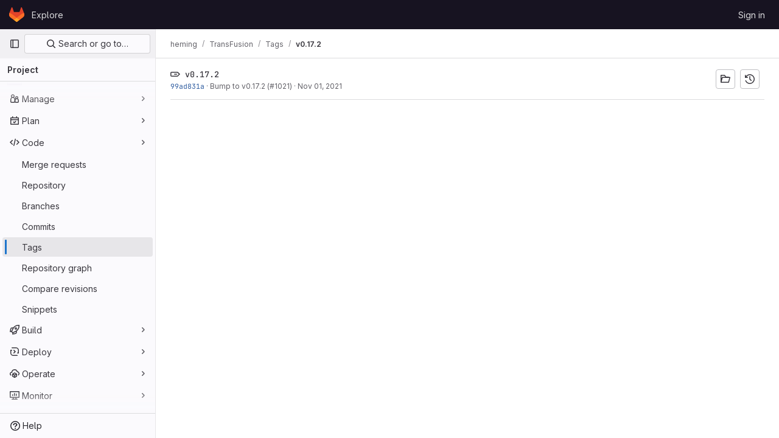

--- FILE ---
content_type: text/javascript; charset=utf-8
request_url: https://gitlab.eecs.umich.edu/assets/webpack/commons-pages.projects.tags.index-pages.projects.tags.show.7efb28c0.chunk.js
body_size: 3713
content:
(this.webpackJsonp=this.webpackJsonp||[]).push([[224],{LMtk:function(e,t,i){"use strict";i.d(t,"a",(function(){return v}));var n=i("ewH8"),a=i("1cpz"),s=i("4lAS"),o=i("PrLL"),r=i("30su"),l=i("NmEs"),u=i("Qhxq"),d=i("/lV4"),c=i("7xOh"),h=Object(c.a)();const p={modalTitle:Object(d.i)("TagsPage|Permanently delete tag?"),modalTitleProtectedTag:Object(d.i)("TagsPage|Permanently delete protected tag?"),modalMessage:Object(d.i)("TagsPage|Deleting the %{strongStart}%{tagName}%{strongEnd} tag cannot be undone."),modalMessageProtectedTag:Object(d.i)("TagsPage|Deleting the %{strongStart}%{tagName}%{strongEnd} protected tag cannot be undone."),cancelButtonText:Object(d.i)("TagsPage|Cancel, keep tag"),confirmationText:Object(d.i)("TagsPage|Are you sure you want to delete this tag?"),confirmationTextProtectedTag:Object(d.i)("TagsPage|Please type the following to confirm:"),deleteButtonText:Object(d.i)("TagsPage|Yes, delete tag"),deleteButtonTextProtectedTag:Object(d.i)("TagsPage|Yes, delete protected tag")};var m={csrf:u.a,components:{GlModal:a.a,GlButton:s.a,GlFormInput:o.a,GlSprintf:r.a},data:()=>({isProtected:!1,tagName:"",path:"",enteredTagName:"",modalId:"delete-tag-modal"}),computed:{title(){const e=this.isProtected?this.$options.i18n.modalTitleProtectedTag:this.$options.i18n.modalTitle;return Object(d.j)(e,{tagName:this.tagName})},message(){const e=this.isProtected?this.$options.i18n.modalMessageProtectedTag:this.$options.i18n.modalMessage;return Object(d.j)(e,{tagName:this.tagName})},undoneWarning(){return Object(d.j)(this.$options.i18n.undoneWarning,{buttonText:this.buttonText})},confirmationText(){return Object(d.j)(this.$options.i18n.confirmationText,{tagName:this.tagName})},buttonText(){return this.isProtected?this.$options.i18n.deleteButtonTextProtectedTag:this.$options.i18n.deleteButtonText},tagNameConfirmed(){return this.enteredTagName===this.tagName},deleteButtonDisabled(){return this.isProtected&&!this.tagNameConfirmed}},mounted(){h.$on("openModal",this.openModal);for(const e of document.querySelectorAll(".js-delete-tag-button"))e.addEventListener("click",this.deleteTagBtnListener.bind(this,e))},destroyed(){h.$off("openModal",this.openModal);for(const e of document.querySelectorAll(".js-delete-tag-button"))e.removeEventListener("click",this.deleteTagBtnListener.bind(this,e))},methods:{deleteTagBtnListener(e){return this.openModal({...e.dataset,isProtected:Object(l.H)(e.dataset.isProtected)})},openModal({isProtected:e,tagName:t,path:i}){this.enteredTagName="",this.isProtected=e,this.tagName=t,this.path=i,this.$refs.modal.show()},submitForm(){this.deleteButtonDisabled||this.$refs.form.submit()},closeModal(){this.$refs.modal.hide()}},i18n:p},g=i("tBpV"),f=Object(g.a)(m,(function(){var e=this,t=e._self._c;return t("gl-modal",{ref:"modal",attrs:{size:"sm","modal-id":e.modalId,title:e.title},scopedSlots:e._u([{key:"modal-footer",fn:function(){return[t("div",{staticClass:"gl-m-0 gl-flex gl-flex-row gl-flex-wrap gl-justify-end"},[t("gl-button",{attrs:{"data-testid":"delete-tag-cancel-button"},on:{click:e.closeModal}},[e._v("\n        "+e._s(e.$options.i18n.cancelButtonText)+"\n      ")]),e._v(" "),t("div",{staticClass:"gl-mr-3"}),e._v(" "),t("gl-button",{ref:"deleteTagButton",attrs:{disabled:e.deleteButtonDisabled,variant:"danger","data-testid":"delete-tag-confirmation-button"},on:{click:e.submitForm}},[e._v(e._s(e.buttonText))])],1)]},proxy:!0}])},[t("div",{attrs:{"data-testid":"modal-message"}},[t("gl-sprintf",{attrs:{message:e.message},scopedSlots:e._u([{key:"strong",fn:function({content:i}){return[t("strong",[e._v(" "+e._s(i)+" ")])]}}])})],1),e._v(" "),t("p",{staticClass:"gl-mt-4"},[t("gl-sprintf",{attrs:{message:e.confirmationText},scopedSlots:e._u([{key:"strong",fn:function({content:i}){return[t("strong",[e._v("\n          "+e._s(i)+"\n        ")])]}}])})],1),e._v(" "),t("form",{ref:"form",attrs:{action:e.path,method:"post"},on:{submit:function(t){return t.preventDefault(),e.submitForm.apply(null,arguments)}}},[e.isProtected?t("div",{staticClass:"gl-mt-4"},[t("p",[t("gl-sprintf",{attrs:{message:e.$options.i18n.confirmationTextProtectedTag},scopedSlots:e._u([{key:"strong",fn:function({content:t}){return[e._v("\n            "+e._s(t)+"\n          ")]}}],null,!1,777410153)}),e._v(" "),t("code",[e._v(" "+e._s(e.tagName)+" ")]),e._v(" "),t("gl-form-input",{staticClass:"gl-mt-4",attrs:{name:"delete_tag_input",type:"text","aria-labelledby":"input-label",autocomplete:"off"},model:{value:e.enteredTagName,callback:function(t){e.enteredTagName=t},expression:"enteredTagName"}})],1)]):e._e(),e._v(" "),t("input",{ref:"method",attrs:{type:"hidden",name:"_method",value:"delete"}}),e._v(" "),t("input",{attrs:{type:"hidden",name:"authenticity_token"},domProps:{value:e.$options.csrf.token}})])])}),[],!1,null,null,null).exports;function v(){const e=document.querySelector(".js-delete-tag-modal");return!!e&&new n.default({el:e,render:e=>e(f)})}},PrLL:function(e,t,i){"use strict";i.d(t,"a",(function(){return T}));var n=i("XCkn"),a=i.n(n),s=i("o4PY"),o=i.n(s),r=i("6hmS"),l=i.n(r),u=i("NDsS"),d=i.n(u),c=i("rhmX"),h=i.n(c),p=i("/CIc"),m=i("Qog8"),g=i("oTzT"),f=i("XBTk"),v=i("Pyw5");const b=["text","password","email","number","url","tel","search","range","color","date","time","datetime","datetime-local","month","week"];const y={name:"GlFormInput",model:{prop:"value",event:"input"},props:{value:{type:[Number,String],required:!1,default:""},type:{type:String,required:!1,default:"text",validator:e=>b.includes(e)},width:{type:[String,Object],required:!1,default:null,validator:e=>(a()(e)?Object.values(e):[e]).every(e=>Object.values(f.A).includes(e))},id:{type:String,required:!1,default:void 0},autofocus:{type:Boolean,required:!1,default:!1},disabled:{type:Boolean,required:!1,default:!1},form:{type:String,required:!1,default:void 0},name:{type:String,required:!1,default:void 0},required:{type:Boolean,required:!1,default:!1},state:{type:Boolean,required:!1,default:null},placeholder:{type:String,required:!1,default:void 0},ariaInvalid:{type:[Boolean,String],required:!1,default:!1},autocomplete:{type:String,required:!1,default:void 0},debounce:{type:[Number,String],required:!1,default:void 0},formatter:{type:Function,required:!1,default:void 0},lazy:{type:Boolean,required:!1,default:!1},lazyFormatter:{type:Boolean,required:!1,default:!1},number:{type:Boolean,required:!1,default:!1},plaintext:{type:Boolean,required:!1,default:!1},readonly:{type:Boolean,required:!1,default:!1},trim:{type:Boolean,required:!1,default:!1},list:{type:String,required:!1,default:void 0},max:{type:[Number,String],required:!1,default:void 0},min:{type:[Number,String],required:!1,default:void 0},step:{type:[Number,String],required:!1,default:void 0}},data(){return{localValue:h()(this.value),vModelValue:this.modifyValue(this.value),localId:null}},computed:{computedId(){return this.id||this.localId},localType(){const{type:e}=this;return b.includes(e)?e:"text"},computedAriaInvalid(){const{ariaInvalid:e}=this;return!0===e||"true"===e||""===e||!1===this.computedState?"true":e},computedAttrs(){const{localType:e,name:t,form:i,disabled:n,placeholder:a,required:s,min:o,max:r,step:l}=this;return{id:this.computedId,name:t,form:i,type:e,disabled:n,placeholder:a,required:s,autocomplete:this.autocomplete||null,readonly:this.readonly||this.plaintext,min:o,max:r,step:l,list:"password"!==e?this.list:null,"aria-required":s?"true":null,"aria-invalid":this.computedAriaInvalid}},computedState(){return l()(this.state)?this.state:null},stateClass(){return!0===this.computedState?"is-valid":!1===this.computedState?"is-invalid":null},widthClasses(){if(null===this.width)return[];if(a()(this.width)){const{default:e,...t}=this.width;return[...e?["gl-form-input-"+e]:[],...Object.entries(t).map(e=>{let[t,i]=e;return`gl-${t}-form-input-${i}`})]}return["gl-form-input-"+this.width]},computedClass(){const{plaintext:e,type:t}=this,i="range"===t,n="color"===t;return[...this.widthClasses,{"custom-range":i,"form-control-plaintext":e&&!i&&!n,"form-control":n||!e&&!i},this.stateClass]},computedListeners(){return{...this.$listeners,input:this.onInput,change:this.onChange,blur:this.onBlur}},computedDebounce(){return Math.max(d()(this.debounce),0)},hasFormatter(){return"function"==typeof this.formatter},noWheel(){return"number"===this.type},selectionStart:{cache:!1,get(){return this.$refs.input.selectionStart},set(e){this.$refs.input.selectionStart=e}},selectionEnd:{cache:!1,get(){return this.$refs.input.selectionEnd},set(e){this.$refs.input.selectionEnd=e}},selectionDirection:{cache:!1,get(){return this.$refs.input.selectionDirection},set(e){this.$refs.input.selectionDirection=e}},validity:{cache:!1,get(){return this.$refs.input.validity}},validationMessage:{cache:!1,get(){return this.$refs.input.validationMessage}},willValidate:{cache:!1,get(){return this.$refs.input.willValidate}}},watch:{value(e){const t=h()(e),i=this.modifyValue(e);t===this.localValue&&i===this.vModelValue||(this.clearDebounce(),this.localValue=t,this.vModelValue=i)},noWheel(e){this.setWheelStopper(e)}},created(){this.$_inputDebounceTimer=null},mounted(){this.setWheelStopper(this.noWheel),this.handleAutofocus(),this.$nextTick(()=>{this.localId=o()("gl-form-input-")})},deactivated(){this.setWheelStopper(!1)},activated(){this.setWheelStopper(this.noWheel),this.handleAutofocus()},beforeDestroy(){this.setWheelStopper(!1),this.clearDebounce()},methods:{focus(){var e;this.disabled||(null===(e=this.$refs.input)||void 0===e||e.focus())},blur(){var e;this.disabled||(null===(e=this.$refs.input)||void 0===e||e.blur())},clearDebounce(){clearTimeout(this.$_inputDebounceTimer),this.$_inputDebounceTimer=null},formatValue(e,t){let i=arguments.length>2&&void 0!==arguments[2]&&arguments[2],n=h()(e);return!this.hasFormatter||this.lazyFormatter&&!i||(n=this.formatter(e,t)),n},modifyValue(e){let t=h()(e);return this.trim&&(t=t.trim()),this.number&&(t=Object(p.e)(t,t)),t},updateValue(e){let t=arguments.length>1&&void 0!==arguments[1]&&arguments[1];const{lazy:i}=this;if(i&&!t)return;this.clearDebounce();const n=()=>{const t=this.modifyValue(e);if(t!==this.vModelValue)this.vModelValue=t,this.$emit("input",t);else if(this.hasFormatter){const e=this.$refs.input;e&&t!==e.value&&(e.value=t)}},a=this.computedDebounce;a>0&&!i&&!t?this.$_inputDebounceTimer=setTimeout(n,a):n()},onInput(e){if(e.target.composing)return;const{value:t}=e.target,i=this.formatValue(t,e);!1===i||e.defaultPrevented?Object(m.k)(e,{propagation:!1}):(this.localValue=i,this.updateValue(i),this.$emit("update",i))},onChange(e){const{value:t}=e.target,i=this.formatValue(t,e);!1===i||e.defaultPrevented?Object(m.k)(e,{propagation:!1}):(this.localValue=i,this.updateValue(i,!0),this.$emit("change",i))},onBlur(e){const{value:t}=e.target,i=this.formatValue(t,e,!0);!1!==i&&(this.localValue=h()(this.modifyValue(i)),this.updateValue(i,!0)),this.$emit("blur",e)},setWheelStopper(e){const{input:t}=this.$refs;e?(t.addEventListener("focus",this.onWheelFocus),t.addEventListener("blur",this.onWheelBlur)):(t.removeEventListener("focus",this.onWheelFocus),t.removeEventListener("blur",this.onWheelBlur),document.removeEventListener("wheel",this.stopWheel))},onWheelFocus(){document.addEventListener("wheel",this.stopWheel)},onWheelBlur(){document.removeEventListener("wheel",this.stopWheel)},stopWheel(e){Object(m.k)(e,{propagation:!1}),this.blur()},handleAutofocus(){this.$nextTick(()=>{window.requestAnimationFrame(()=>{this.autofocus&&Object(g.u)(this.$refs.input)&&this.focus()})})},select(){for(var e=arguments.length,t=new Array(e),i=0;i<e;i++)t[i]=arguments[i];this.$refs.input.select(t)},setSelectionRange(){for(var e=arguments.length,t=new Array(e),i=0;i<e;i++)t[i]=arguments[i];this.$refs.input.setSelectionRange(t)},setRangeText(){for(var e=arguments.length,t=new Array(e),i=0;i<e;i++)t[i]=arguments[i];this.$refs.input.setRangeText(t)},setCustomValidity(){for(var e=arguments.length,t=new Array(e),i=0;i<e;i++)t[i]=arguments[i];return this.$refs.input.setCustomValidity(t)},checkValidity(){for(var e=arguments.length,t=new Array(e),i=0;i<e;i++)t[i]=arguments[i];return this.$refs.input.checkValidity(t)},reportValidity(){for(var e=arguments.length,t=new Array(e),i=0;i<e;i++)t[i]=arguments[i];return this.$refs.input.reportValidity(t)}}};const T=i.n(v)()({render:function(){var e=this.$createElement;return(this._self._c||e)("input",this._g(this._b({ref:"input",staticClass:"gl-form-input",class:this.computedClass,domProps:{value:this.localValue}},"input",this.computedAttrs,!1),this.computedListeners))},staticRenderFns:[]},void 0,y,void 0,!1,void 0,!1,void 0,void 0,void 0)}}]);
//# sourceMappingURL=commons-pages.projects.tags.index-pages.projects.tags.show.7efb28c0.chunk.js.map

--- FILE ---
content_type: text/javascript; charset=utf-8
request_url: https://gitlab.eecs.umich.edu/assets/webpack/pages.projects.tags.show.5781aded.chunk.js
body_size: 112
content:
(this.webpackJsonp=this.webpackJsonp||[]).push([[807],{330:function(t,n,s){s("HVBj"),s("gjpc"),t.exports=s("EQnY")},EQnY:function(t,n,s){"use strict";s.r(n);var c=s("LMtk");Object(c.a)()}},[[330,1,0,2,224]]]);
//# sourceMappingURL=pages.projects.tags.show.5781aded.chunk.js.map